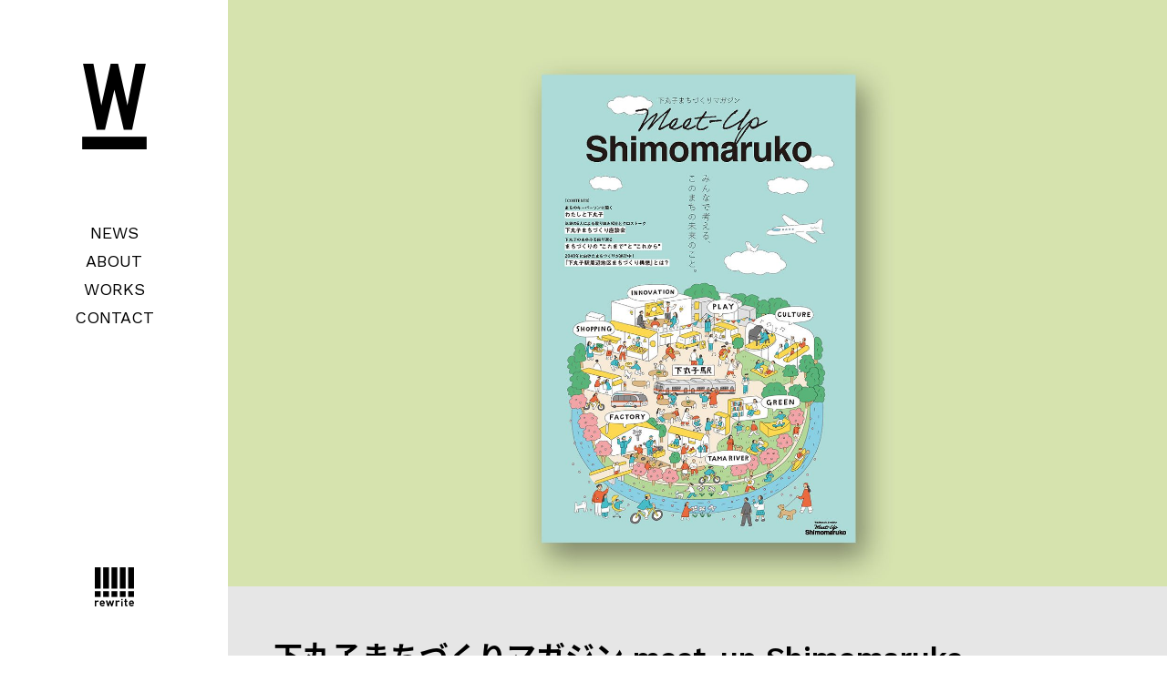

--- FILE ---
content_type: text/html; charset=UTF-8
request_url: https://w.re-write.co.jp/works/%E4%B8%8B%E4%B8%B8%E5%AD%90%E3%81%BE%E3%81%A1%E3%81%A5%E3%81%8F%E3%82%8A%E3%83%9E%E3%82%AC%E3%82%B8%E3%83%B3-meet-up-shimomaruko/
body_size: 4270
content:
<!DOCTYPE html>
<!--[if IE 8 ]><html class="ie8"><![endif]-->
<!--[if IE 9 ]><html class="ie9"><![endif]-->
<!--[if IE 10 ]><html class="ie10"><![endif]-->
<!--[if (gt IE 10)|!(IE)]><!-->
<html dir="ltr" lang="ja">
<!--<![endif]-->
<head prefix="og: http://ogp.me/ns# fb: http://ogp.me/ns/fb# article: http://ogp.me/ns/article#">
	<!-- Meta -->
	<meta http-equiv="content-type" content="text/html; charset=UTF-8">
	<meta http-equiv="content-language" content="ja">

	<meta name="description" content="大田区下丸子駅周辺地区で行われるまちづくり活動の周知を目的にタブロイドを制作。地&hellip;" />
	<meta name="keywords" content="リライト_W ｜ 株式会社リライトコンテンツ事業部" />

	<title>下丸子まちづくりマガジン meet-up Shimomaruko | リライト_W ｜ 株式会社リライトコンテンツ事業部</title>

	<!-- Viewport -->
	<meta http-equiv="X-UA-Compatible" content="IE=edge, chrome=1">
	<meta name="viewport" content="width=device-width, initial-scale=1">
	<meta name="format-detection" content="telephone=no">

	<!-- OGP -->
	<meta property="og:title" content="下丸子まちづくりマガジン meet-up Shimomaruko | リライト_W ｜ 株式会社リライトコンテンツ事業部" />
	<meta property="og:type" content="article" />
	<meta property="og:url" content="https://w.re-write.co.jp/works/%e4%b8%8b%e4%b8%b8%e5%ad%90%e3%81%be%e3%81%a1%e3%81%a5%e3%81%8f%e3%82%8a%e3%83%9e%e3%82%ac%e3%82%b8%e3%83%b3-meet-up-shimomaruko/" />
	<meta property="og:description" content="大田区下丸子駅周辺地区で行われるまちづくり活動の周知を目的にタブロイドを制作。地&hellip;" />
	<meta property="og:image" content="https://w.re-write.co.jp/wp-content/uploads/sites/4/2024/07/ba2c56d73b000f539b1a4fd5248e4ab5.jpg" />
	<meta property="og:site_name" content="リライト_W ｜ 株式会社リライトコンテンツ事業部" />

	<meta name="twitter:card" content="summary_large_image" />
	<meta name="twitter:title" content="下丸子まちづくりマガジン meet-up Shimomaruko | リライト_W ｜ 株式会社リライトコンテンツ事業部" />
	<meta name="twitter:description" content="大田区下丸子駅周辺地区で行われるまちづくり活動の周知を目的にタブロイドを制作。地&hellip;" />
	<meta name="twitter:image" content="https://w.re-write.co.jp/wp-content/uploads/sites/4/2024/07/ba2c56d73b000f539b1a4fd5248e4ab5.jpg" />

	<!-- Icon -->
	<link rel="apple-touch-icon" sizes="57x57" href="https://w.re-write.co.jp/wp-content/themes/rewrite_base/assets/images/favicons/57x57.png">
	<link rel="apple-touch-icon" sizes="60x60" href="https://w.re-write.co.jp/wp-content/themes/rewrite_base/assets/images/favicons/60x60.png">
	<link rel="apple-touch-icon" sizes="72x72" href="https://w.re-write.co.jp/wp-content/themes/rewrite_base/assets/images/favicons/72x72.png">
	<link rel="apple-touch-icon" sizes="76x76" href="https://w.re-write.co.jp/wp-content/themes/rewrite_base/assets/images/favicons/76x76.png">
	<link rel="apple-touch-icon" sizes="114x114" href="https://w.re-write.co.jp/wp-content/themes/rewrite_base/assets/images/favicons/114x114.png">
	<link rel="apple-touch-icon" sizes="120x120" href="https://w.re-write.co.jp/wp-content/themes/rewrite_base/assets/images/favicons/120x120.png">
	<link rel="apple-touch-icon" sizes="144x144" href="https://w.re-write.co.jp/wp-content/themes/rewrite_base/assets/images/favicons/144x144.png">
	<link rel="apple-touch-icon" sizes="152x152" href="https://w.re-write.co.jp/wp-content/themes/rewrite_base/assets/images/favicons/152x152.png">
	<link rel="apple-touch-icon" sizes="180x180" href="https://w.re-write.co.jp/wp-content/themes/rewrite_base/assets/images/favicons/180x180.png">
	<link rel="icon" type="image/png" href="https://w.re-write.co.jp/wp-content/themes/rewrite_base/assets/images/favicons/192x192.png" sizes="192x192">
	<link rel="icon" type="image/png" href="https://w.re-write.co.jp/wp-content/themes/rewrite_base/assets/images/favicons/96x96.png" sizes="96x96">
	<link rel="icon" type="image/png" href="https://w.re-write.co.jp/wp-content/themes/rewrite_base/assets/images/favicons/16x16.png" sizes="16x16">
	<link rel="icon" type="image/png" href="https://w.re-write.co.jp/wp-content/themes/rewrite_base/assets/images/favicons/32x32.png" sizes="32x32">
	<link rel="shortcut icon" href="https://w.re-write.co.jp/wp-content/themes/rewrite_base/assets/images/favicons/favicon.png">

	<!-- Fonts -->
	<link rel="stylesheet" href="//fonts.googleapis.com/css?family=Work+Sans:400,600">

	<!-- CSS -->
	<link rel="stylesheet" href="https://w.re-write.co.jp/wp-content/themes/rewrite_base/assets/lib/jquery.slick/slick.min.css">
	<link rel="stylesheet" href="https://w.re-write.co.jp/wp-content/themes/rewrite_base/assets/lib/jquery.slick/slick-theme.min.css">
	<link rel="stylesheet" href="https://w.re-write.co.jp/wp-content/themes/rewrite_base/assets/css/style.css?v=20190422">

<link rel='dns-prefetch' href='//s.w.org' />
<link rel='stylesheet' id='contact-form-7-css'  href='https://w.re-write.co.jp/wp-content/plugins/contact-form-7/includes/css/styles.css?ver=4.7' type='text/css' media='all' />
<script type='text/javascript' src='/wp-content/themes/rewrite_base/assets/lib/jquery/jquery-2.2.4.min.js'></script>
<script type='text/javascript' src='/wp-content/themes/rewrite_base/assets/lib/jquery.matchheight/jquery.matchHeight.min.js'></script>
<script type='text/javascript' src='/wp-includes/js/imagesloaded.min.js'></script>
<script type='text/javascript' src='/wp-includes/js/masonry.min.js'></script>
<script type='text/javascript' src='/wp-content/themes/rewrite_base/assets/lib/jquery.pjax/jquery.pjax.min.js'></script>
<script type='text/javascript' src='/wp-content/themes/rewrite_base/assets/js/scripts.js'></script>
<link rel="canonical" href="https://w.re-write.co.jp/works/%e4%b8%8b%e4%b8%b8%e5%ad%90%e3%81%be%e3%81%a1%e3%81%a5%e3%81%8f%e3%82%8a%e3%83%9e%e3%82%ac%e3%82%b8%e3%83%b3-meet-up-shimomaruko/" />
</head>
<body>
<div id="wrapper" >

<header>
		<div id="site-title">
		<a href="/"><svg id="rewrite_W" data-name="rewrite_W" xmlns="http://www.w3.org/2000/svg" width="71" height="94" viewBox="0 0 71 94">
  <title>rewrite_W</title>
  <g>
    <rect x="0.16" y="80.13" width="70.68" height="13.87"/>
    <path d="M54.9,72.39H45.77L35.46,28.54,25.15,72.39H16L1.07,0.11H12.48l8.66,45.57L31.37,0.11h8.18L49.79,45.69,58.52,0.11H69.93Z"/>
  </g>
</svg>
</a>
		<div class="btn-sidebar"></div>
			</div>
	<div id="sidebar">
		<nav>
		<ul><li><a href="https://w.re-write.co.jp/news/">NEWS</a></li>
<li><a href="https://w.re-write.co.jp/about/">ABOUT</a></li>
<li><a href="/works/">WORKS</a></li>
<li><a href="https://w.re-write.co.jp/contact/">CONTACT</a></li>
</ul>		</nav>
		<ul class="links">
							<li>
				<a href="https://www.re-write.co.jp/">
					

<svg version="1.1" id="Layer_1" xmlns="http://www.w3.org/2000/svg" xmlns:xlink="http://www.w3.org/1999/xlink" x="0px"
	 y="0px" width="43px" height="43px" viewBox="0 0 43 43" enable-background="new 0 0 43 43" xml:space="preserve">
<g>
	<rect x="0.001" y="26.229" width="6.384" height="6.388"/>
	<rect x="9.146" y="26.229" width="6.386" height="6.388"/>
	<rect x="18.288" y="26.229" width="6.388" height="6.388"/>
	<rect x="27.438" y="26.229" width="6.383" height="6.388"/>
	<rect x="0.001" y="0.079" width="6.384" height="23.39"/>
	<rect x="9.146" y="0.079" width="6.386" height="23.39"/>
	<rect x="18.288" y="0.079" width="6.388" height="23.39"/>
	<rect x="27.438" y="0.079" width="6.383" height="23.39"/>
	<rect x="36.582" y="0.079" width="6.385" height="23.39"/>
	<rect x="36.582" y="26.229" width="6.385" height="6.388"/>
	<path d="M3.461,38.287c-0.246-0.245-0.455-0.377-0.845-0.377c-0.489,0-1.027,0.364-1.027,1.172v3.837H0V36.55h1.552v0.613c0.307-0.368,0.916-0.685,1.602-0.685c0.624,0,1.064,0.157,1.504,0.599L3.461,38.287z"/>
	<path d="M6.975,40.156c0,0.819,0.501,1.421,1.394,1.421c0.696,0,1.039-0.195,1.442-0.602l0.967,0.942c-0.648,0.648-1.271,1.003-2.422,1.003c-1.502,0-2.945-0.686-2.945-3.265c0-2.081,1.124-3.251,2.774-3.251c1.772,0,2.776,1.293,2.776,3.044v0.707H6.975z M9.248,38.383c-0.169-0.379-0.525-0.661-1.063-0.661c-0.536,0-0.894,0.282-1.064,0.661c-0.097,0.232-0.134,0.407-0.146,0.685h2.421C9.385,38.79,9.346,38.615,9.248,38.383z"/>
	<path d="M19.281,42.919h-1.31l-1.332-3.998l-1.331,3.998h-1.31l-1.957-6.369h1.688l1.028,3.937l1.297-3.937h1.159l1.31,3.937l1.027-3.937h1.673L19.281,42.919z"/>
	<path d="M26.262,38.287c-0.246-0.245-0.454-0.377-0.844-0.377c-0.489,0-1.028,0.364-1.028,1.172v3.837H22.8V36.55h1.554v0.613c0.307-0.368,0.916-0.685,1.601-0.685c0.623,0,1.063,0.157,1.504,0.599L26.262,38.287z"/>
	<path d="M28.951,36.146v-1.295h1.625v1.295H28.951z M28.975,42.919v-5.682h1.59v5.682H28.975z"/>
	<path d="M34.88,42.919c-1.298,0-1.847-0.916-1.847-1.818v-3.155H32.36v-1.212h0.673v-1.882h1.59v1.882h1.123v1.212h-1.123v3.056c0,0.368,0.169,0.576,0.549,0.576h0.574v1.342H34.88z"/>
	<path d="M39.015,40.156c0,0.819,0.501,1.421,1.394,1.421c0.697,0,1.041-0.195,1.443-0.602l0.965,0.942c-0.647,0.648-1.27,1.003-2.421,1.003c-1.501,0-2.944-0.686-2.944-3.265c0-2.081,1.124-3.251,2.775-3.251c1.772,0,2.773,1.293,2.773,3.044v0.707H39.015z M41.289,38.383c-0.172-0.379-0.525-0.661-1.063-0.661c-0.538,0-0.895,0.282-1.064,0.661c-0.098,0.232-0.136,0.407-0.147,0.685h2.421C41.422,38.79,41.387,38.615,41.289,38.383z"/>
</g>
</svg>
				</a>
			</li>
				</ul>
	</div>

	
<!-- START OF GoogleAnalytics -->

<script async src="https://www.googletagmanager.com/gtag/js?id=G-RBMWM3JPGB"></script>
<script>
  window.dataLayer = window.dataLayer || [];
  function gtag(){dataLayer.push(arguments);}
  gtag('js', new Date());

  gtag('config', 'G-RBMWM3JPGB');
</script>
<!-- END OF GoogleAnalytics -->

</header>

<div id="container">
	<div id="container-inner">

			
		
		<div class="mv full-image">
			<img width="2000" height="1250" src="https://w.re-write.co.jp/wp-content/uploads/sites/4/2024/07/9e35957684eefa125b5c486994d79b71-2000x1250.jpg" class="attachment-large size-large" alt="" srcset="https://w.re-write.co.jp/wp-content/uploads/sites/4/2024/07/9e35957684eefa125b5c486994d79b71-2000x1250.jpg 2000w, https://w.re-write.co.jp/wp-content/uploads/sites/4/2024/07/9e35957684eefa125b5c486994d79b71-1000x625.jpg 1000w, https://w.re-write.co.jp/wp-content/uploads/sites/4/2024/07/9e35957684eefa125b5c486994d79b71-768x480.jpg 768w" sizes="(max-width: 2000px) 100vw, 2000px" />		</div>


		
		<section class="bg-gray">
			<h1>下丸子まちづくりマガジン meet-up Shimomaruko</h1>
			<div class="client">Client: 日本交通計画協会</div>

						<div class="content">
				<p>大田区下丸子駅周辺地区で行われるまちづくり活動の周知を目的にタブロイドを制作。地元のキーパーソンへのインタビューや、地域内外でまちづくり活動を行う5人の座談会、今後のまちづくりの方針を紹介する企画も。</p>
<p>発行：大田区 鉄道・都市づくり部 鉄道・都市づくり課<br />
企画：日本交通計画協会,株式会社リライト<br />
編集・デザイン：リライト_W<br />
イラスト：米村知倫<br />
撮影：玉越信裕</p>
			</div><!-- // .content -->
			
					</section>


		
				<div class="full-image"><img width="2000" height="1000" src="https://w.re-write.co.jp/wp-content/uploads/sites/4/2024/07/e07e9fb8f3bd08ba2a94a22ca0000ca7-2000x1000.jpg" class="attachment-large size-large" alt="" srcset="https://w.re-write.co.jp/wp-content/uploads/sites/4/2024/07/e07e9fb8f3bd08ba2a94a22ca0000ca7-2000x1000.jpg 2000w, https://w.re-write.co.jp/wp-content/uploads/sites/4/2024/07/e07e9fb8f3bd08ba2a94a22ca0000ca7-1000x500.jpg 1000w, https://w.re-write.co.jp/wp-content/uploads/sites/4/2024/07/e07e9fb8f3bd08ba2a94a22ca0000ca7-768x384.jpg 768w" sizes="(max-width: 2000px) 100vw, 2000px" /></div>
		

		
		

		
				

		
				
	
</div><!-- // #container-inner -->
	<footer>
		<ul>
			<li><a href="https://www.facebook.com/%E3%83%AA%E3%83%A9%E3%82%A4%E3%83%88-504047039797742/" target="_blank">Facebook</a></li>
		</ul>
		<div class="copy">&copy; 2026 rewrite_GROUP. All Rights Reserved.</div>
	</footer>
	<div id="loading"></div>
</div><!-- // #container -->

<!-- START OF Facebook -->
<div id="fb-root"></div>
<script>(function(d, s, id) {
	var js, fjs = d.getElementsByTagName(s)[0];
	if (d.getElementById(id)) return;
	js = d.createElement(s); js.id = id;
	js.src = "//connect.facebook.net/ja_JP/sdk.js#xfbml=1&version=v2.5";
	fjs.parentNode.insertBefore(js, fjs);
}(document, 'script', 'facebook-jssdk'));</script>
<!-- END OF Facebook -->

<!-- START OF Twitter -->
<script>!function(d,s,id){var js,fjs=d.getElementsByTagName(s)[0],p=/^http:/.test(d.location)?'http':'https';if(!d.getElementById(id)){js=d.createElement(s);js.id=id;js.src=p+'://platform.twitter.com/widgets.js';fjs.parentNode.insertBefore(js,fjs);}}(document, 'script', 'twitter-wjs');</script>
<!-- END OF Twitter -->


<script type='text/javascript' src='/wp-content/plugins/contact-form-7/includes/js/jquery.form.min.js'></script>
<script type='text/javascript'>
/* <![CDATA[ */
var _wpcf7 = {"recaptcha":{"messages":{"empty":"\u3042\u306a\u305f\u304c\u30ed\u30dc\u30c3\u30c8\u3067\u306f\u306a\u3044\u3053\u3068\u3092\u8a3c\u660e\u3057\u3066\u304f\u3060\u3055\u3044\u3002"}},"cached":"1"};
/* ]]> */
</script>
<script type='text/javascript' src='/wp-content/plugins/contact-form-7/includes/js/scripts.js'></script>
</body>
</html>

<!-- Performance optimized by W3 Total Cache. Learn more: https://www.w3-edge.com/products/

 Served from: w.re-write.co.jp @ 2026-01-21 11:31:02 by W3 Total Cache -->

--- FILE ---
content_type: text/css
request_url: https://w.re-write.co.jp/wp-content/themes/rewrite_base/assets/css/style.css?v=20190422
body_size: 7461
content:
@charset 'UTF-8';

/**-----------------------------------------------
 * Responsive
 *
 * mobile : 0px - 685px;
 * tablet : 1080px - ;
 * pc : ;
 *---------------------------------------------- */


/**-----------------------------------------------
 * reset
 *---------------------------------------------- */

html {
    height: 100%;
    margin-bottom: 1px;
}

body,
div,
dl,
dt,
dd,
ul,
ol,
li,
h1,
h2,
h3,
h4,
h5,
h6,
pre,
form,
fieldset,
p,
blockquote,
table,
th,
td {
    margin: 0;
    padding: 0;
}

img {
    margin: 0;
    vertical-align: bottom;
    border: 0;
}

h1,
h2,
h3,
h4,
h5,
h6 {
    clear: none;
}

h1,
h2,
h3,
h4,
h5,
h6,
p,
pre,
blockquote,
address,
ul,
dl,
ol,
th,
strong,
em {
    font-size: 100%;
    font-weight: normal;
    font-style: normal;
}

ul,
dl,
ol {
    list-style-position: outside;
    list-style-type: none;
    text-indent: 0;
}

table {
    font-size: 100%;
    line-height: 1.8em;
    border-spacing: 0;
    border-collapse: collapse;
}

th,
td {
    text-align: left;
    vertical-align: top;
}

input,
select,
textarea {
    font-size: 100%;
}

input,
button,
textarea,
select {
    margin: 0;
    padding: 0;
    background: none;
    border: none;
    border-radius: 0;
    outline: none;
    -webkit-appearance: none;
    -moz-appearance: none;
    appearance: none;
}

pre,
code,
kbd,
samp,
tt {
    font-family: monospace;
}


/* reset HTML5 --------------------------------- */

article,
aside,
canvas,
details,
figcaption,
figure,
footer,
header,
hgroup,
menu,
nav,
section,
summary,
time,
mark,
audio,
video {
    font: inherit;
    font-size: 100%;
    margin: 0;
    padding: 0;
    vertical-align: baseline;
    border: 0;
    outline: 0;
}

article,
aside,
details,
figcaption,
figure,
footer,
header,
hgroup,
menu,
nav,
section {
    display: block;
}

* {
    -webkit-box-sizing: border-box;
    -moz-box-sizing: border-box;
    box-sizing: border-box;
    -o-box-sizing: border-box;
    -ms-box-sizing: border-box;
}

.anim {
    -webkit-transition-duration: .2s;
    -moz-transition-duration: .2s;
    -ms-transition-duration: .2s;
    -o-transition-duration: .2s;
    transition-duration: .2s;
}


/**-----------------------------------------------
 * clearfix
 *---------------------------------------------- */

.cf,
.row,
section {
    zoom: 1;
}

.cf:before,
.cf:after,
.row:before,
.row:after,
section:before,
section:after {
    display: table;
    content: '';
}

.cf:after,
.row:after,
section:after {
    clear: both;
}

.clear {
    clear: both;
}


/**-----------------------------------------------
 * fonts
 *---------------------------------------------- */

@font-face {
    font-family: 'Noto Sans Japanese';
    font-weight: 100;
    font-style: normal;
    src: url(//fonts.gstatic.com/ea/notosansjapanese/v6/NotoSansJP-Thin.woff2) format('woff2'), url(//fonts.gstatic.com/ea/notosansjapanese/v6/NotoSansJP-Thin.woff) format('woff'), url(//fonts.gstatic.com/ea/notosansjapanese/v6/NotoSansJP-Thin.otf) format('opentype');
}

@font-face {
    font-family: 'Noto Sans Japanese';
    font-weight: 200;
    font-style: normal;
    src: url(//fonts.gstatic.com/ea/notosansjapanese/v6/NotoSansJP-Light.woff2) format('woff2'), url(//fonts.gstatic.com/ea/notosansjapanese/v6/NotoSansJP-Light.woff) format('woff'), url(//fonts.gstatic.com/ea/notosansjapanese/v6/NotoSansJP-Light.otf) format('opentype');
}

@font-face {
    font-family: 'Noto Sans Japanese';
    font-weight: 300;
    font-style: normal;
    src: url(//fonts.gstatic.com/ea/notosansjapanese/v6/NotoSansJP-DemiLight.woff2) format('woff2'), url(//fonts.gstatic.com/ea/notosansjapanese/v6/NotoSansJP-DemiLight.woff) format('woff'), url(//fonts.gstatic.com/ea/notosansjapanese/v6/NotoSansJP-DemiLight.otf) format('opentype');
}

@font-face {
    font-family: 'Noto Sans Japanese';
    font-weight: 400;
    font-style: normal;
    src: local('NotoSansJP-Regular.otf'), url(//fonts.gstatic.com/ea/notosansjapanese/v6/NotoSansJP-Regular.woff2) format('woff2'), url(//fonts.gstatic.com/ea/notosansjapanese/v6/NotoSansJP-Regular.woff) format('woff'), url(//fonts.gstatic.com/ea/notosansjapanese/v6/NotoSansJP-Regular.otf) format('opentype');
}

@font-face {
    font-family: 'Noto Sans Japanese';
    font-weight: 500;
    font-style: normal;
    src: url(//fonts.gstatic.com/ea/notosansjapanese/v6/NotoSansJP-Medium.woff2) format('woff2'), url(//fonts.gstatic.com/ea/notosansjapanese/v6/NotoSansJP-Medium.woff) format('woff'), url(//fonts.gstatic.com/ea/notosansjapanese/v6/NotoSansJP-Medium.otf) format('opentype');
}

@font-face {
    font-family: 'Noto Sans Japanese';
    font-weight: 700;
    font-style: normal;
    src: url(//fonts.gstatic.com/ea/notosansjapanese/v6/NotoSansJP-Bold.woff2) format('woff2'), url(//fonts.gstatic.com/ea/notosansjapanese/v6/NotoSansJP-Bold.woff) format('woff'), url(//fonts.gstatic.com/ea/notosansjapanese/v6/NotoSansJP-Bold.otf) format('opentype');
}

@font-face {
    font-family: 'Noto Sans Japanese';
    font-weight: 900;
    font-style: normal;
    src: url(//fonts.gstatic.com/ea/notosansjapanese/v6/NotoSansJP-Black.woff2) format('woff2'), url(//fonts.gstatic.com/ea/notosansjapanese/v6/NotoSansJP-Black.woff) format('woff'), url(//fonts.gstatic.com/ea/notosansjapanese/v6/NotoSansJP-Black.otf) format('opentype');
}


/* font size ---------------------------------- */

.font-10 {
    font-size: 10px;
}

.font-11 {
    font-size: 11px;
}

.font-12 {
    font-size: 12px;
}

.font-14 {
    font-size: 14px;
}

.font-16 {
    font-size: 16px;
}

.font-18 {
    font-size: 18px;
}

.font-20 {
    font-size: 20px;
}

.font-50 {
    font-size: 50px;
}

.font-bold {
    font-weight: bold;
}

.font-normal {
    font-weight: normal;
}


/* color -------------------------------------- */

.color-gray {
    color: #606060 !important;
}

.color-black {
    color: #000;
}

.color-white {
    color: #fff;
}


/* background --------------------------------- */

.bg-gray {
    margin-bottom: 2px;
    background-color: #e6e6e6;
}

.bg-lightgray {
    margin-bottom: 2px;
    background-color: #f2f2f2;
}

.bg-white {
    background-color: #fff;
}


/* margin ------------------------------------- */

.mb-0 {
    margin-bottom: 0 !important;
}

.mb-0-5 {
    margin-bottom: 5px !important;
}

.mb-1 {
    margin-bottom: 25px;
}

.mb-2 {
    margin-bottom: 50px;
}

.ml-1 {
    margin-left: 10px;
}

.ml-2 {
    margin-left: 20px;
}

.mt-0 {
    margin-top: 0 !important;
}

.mt-1 {
    margin-top: 25px;
}

.mt-1-5 {
    margin-top: 35px;
}

.mt-2 {
    margin-top: 50px;
}


/**-----------------------------------------------
 * grid
 *---------------------------------------------- */

.row {
    margin: 0 -10px 1em;
    margin: 0 -10px 1rem;
}

.columns {
    position: relative;
    float: left;
    padding: 0 10px;
}


/* columns */

.c-1 {
    width: 8.33333333333%;
}

.c-2 {
    width: 16.6666666667%;
}

.c-3 {
    width: 25%;
}

.c-4 {
    width: 33.3333333333% !important;
}

.c-5 {
    width: 41.6666666667%;
}

.c-6 {
    width: 50%;
}

.c-7 {
    width: 58.3333333333%;
}

.c-8 {
    width: 66.6666666667%;
}

.c-9 {
    width: 75%;
}

.c-10 {
    width: 83.3333333333%;
}

.c-11 {
    width: 91.6666666667%;
}

.c-12 {
    width: 100%;
}

.c-1-5 {
    width: 20%;
}

.c-2-5 {
    width: 40%;
}

.c-3-5 {
    width: 60%;
}

.c-4-5 {
    width: 80%;
}


/* offsets */

.o-1 {
    margin-left: 8.33333333333%;
}

.o-2 {
    margin-left: 16.6666666667%;
}

.o-3 {
    margin-left: 25%;
}

.o-4 {
    margin-left: 33.3333333333%;
}

.o-5 {
    margin-left: 41.6666666667%;
}

.o-6 {
    margin-left: 50%;
}

.o-7 {
    margin-left: 58.3333333333%;
}

.o-8 {
    margin-left: 66.6666666667%;
}

.o-9 {
    margin-left: 75%;
}

.o-10 {
    margin-left: 83.3333333333%;
}

.o-11 {
    margin-left: 91.6666666667%;
}

@media screen and (max-width: 1080px) {
    .row:not(.fix-layout) .columns {
        float: none !important;
        width: 100% !important;
    }
}


/**-----------------------------------------------
 * base style
 *---------------------------------------------- */

body {
    font-family: 'Work Sans', 'Noto Sans Japanese', '游ゴシック', 'YuGothic', 'ヒラギノ角ゴ Pro W3', 'Hiragino Kaku Gothic Pro', 'HiraKakuPro-W3', 'メイリオ', 'Meiryo', 'Osaka', 'ＭＳ Ｐゴシック', 'MS PGothic', Sans-Serif;
    font-size: 14px;
    line-height: 1.75;
    color: #000;
}

body.fixed {
    height: 100vh;
    overflow: hidden;
}

a {
    color: #000;
}

button,
input,
select,
textarea {
    font-family: inherit;
    font-size: 100%;
}


/* wrapper ------------------------------------ */

@media screen and (min-width: 1080px) {
    #wrapper {
        display: flex;
    }
}


/* content ------------------------------------ */

h1 {
    font-size: 32px;
    color: #000;
    font-weight: bold;
}

@media screen and (max-width: 750px) {
    h1 {
        font-size: 25px;
    }
}

.content h2 {
    font-size: 22px;
    margin-top: 2rem;
    margin-bottom: 1.5rem;
    color: #000;
    font-weight: bold;
}

.content h3 {
    font-size: 18px;
    margin-top: 2rem;
    margin-bottom: 1rem;
    color: #000;
    font-weight: bold;
}

.circle-title {
    position: relative;
    background-color: #FFF;
    padding: 30px 0;
}

.circle-title::before {
    content: '';
    position: relative;
    display: block;
    width: 200px;
    padding-bottom: 200px;
    border: 1px solid #000;
    border-radius: 50%;
    margin: auto;
}

.circle-title span {
    position: absolute;
    display: block;
    width: 100%;
    top: 50%;
    -webkit-transform: translateY(-50%);
    -ms-transform: translateY(-50%);
    transform: translateY(-50%);
    text-align: center;
}

@media screen and (min-width: 1080px) {
    .circle-title {
        position: relative;
        background-color: transparent;
        max-width: 180px;
        margin: 0 auto;
        padding: 0;
    }
    .circle-title::before {
        content: '';
        position: relative;
        display: block;
        width: 100%;
        padding-bottom: 100%;
        border: 1px solid #000;
        border-radius: 50%;
    }
    .circle-title span {
        position: absolute;
        display: block;
        width: 100%;
        top: 50%;
        -webkit-transform: translateY(-50%);
        -ms-transform: translateY(-50%);
        transform: translateY(-50%);
        text-align: center;
    }
}

.content h2.columns,
.content h3.columns {
    margin-bottom: -1rem;
}

.section-title {
    font-size: 18px;
    margin-bottom: 1.5rem;
    color: #000;
}

.content {
    color: #606060;
}

.content.border {
    border-bottom: 1px solid #e6e6e6;
}

.content a:link,
.content a:visited {
    text-decoration: underline;
    color: #000;
}

.content a:hover,
.content a:active {
    text-decoration: underline;
    color: #000;
}

.content a.none {
    text-decoration: none;
}

.content a.none.on {
    font-weight: bold;
    color: #000 !important;
}

.content a.none:hover {
    text-decoration: underline;
}

.content strong {
    font-weight: bold;
}

.content p,
.content ul,
.content ol,
.content dl {
    margin-bottom: 1.5rem;
}

.content.bg-white {
    margin-bottom: 2rem;
    padding: 1.5rem 1.5rem 1px;
}

.content hr {
    border: none;
    border-top: 1px solid #dadada;
    margin: 2rem 0;
    clear: both;
}

.content ul,
.content ol {
    padding-left: 1.6em;
}

.content ul ul,
.content ol ol,
.content ul ol,
.content ol ul {
    margin-top: 16px;
}

.content ul li:before {
    content: '・';
    margin-left: -1em;
}

.content ol li {
    list-style-type: decimal;
}

.content table {
    margin-bottom: 1.5rem;
}

.content table th {
    color: #000;
    font-weight: bold;
    padding-right: 2rem;
}

.content table.border th,
.content table.border td {
    border: 1px solid #808080;
    padding: 8px;
}

.content table.border th {
    background: #E6E6E6;
}

.content .aligncenter {
    text-align: center;
}

.content img.aligncenter {
    display: block;
    text-align: center;
    margin: auto;
}

.content .alignleft {
    float: left;
    margin: 0 32px 1.5rem 0;
}

.content .alignright {
    float: right;
    margin: 0 0 1.5rem 32px;
}

.content .wp-caption {
    max-width: 100%;
}

.content .wp-caption-text {
    font-size: 76%;
    margin-top: 6px;
    color: #808080;
}

.content em {
    font-style: italic;
}

@media screen and (max-width: 750px) {
    .content table tr {
        display: block;
        padding: 5px 0;
    }
    .content table th,
    .content table td {
        display: list-item;
        width: 100%;
        padding: 0 !important;
        list-style: none;
        border: none;
    }
    .content .alignleft,
    .content .alignright {
        width: 100%;
        float: none;
        margin-left: 0;
        margin-right: 0;
    }
}

@media screen and (min-width: 750px) {
    .content .alignleft,
    .content .alignright {
        max-width: 50%;
    }
}


/* movie ------------------------------------ */

.movie-wrap {
     position: relative;
     padding-bottom: 56.25%; /*アスペクト比 16:9の場合の縦幅*/
     height: 0;
     overflow: hidden;
}
 
.movie-wrap iframe {
     position: absolute;
     top: 0;
     left: 0;
     width: 100%;
     height: 100%;
}


/* section ------------------------------------ */

section {
    padding: 20px;
}

section.border {
    border-bottom: 2px solid #e6e6e6;
}

section.border-white {
    border-bottom: 2px solid #fff;
}

section.bt-white {
    border-top: 2px solid #fff;
}

@media screen and (min-width: 750px) {
    section {
        padding: 50px;
    }
}


/* image --------------------------------------- */

img {
    max-width: 100%;
    height: auto;
    vertical-align: bottom;
}

img.round {
    border-radius: 50%;
}

.full-image img {
    width: 100%;
    height: auto;
}

svg {
    max-width: 100%;
    height: auto;
}

.text-center svg {
    margin: 0 auto;
}

.division svg {
    max-width: 100%;
    height: 19px;
    /* height: 100%; */
}


/* link color ---------------------------------- */

a,
li {
    text-decoration: none;
    outline: none;
}


/* button ------------------------------------- */

.btn,
a.btn {
    font-size: 20px;
    padding: 1em 5em;
    padding: 1rem 5rem;
    cursor: pointer;
    text-decoration: none;
    color: #fff;
    border: none;
    border-radius: 2em;
    background-color: #cd1225;
}

.btn-more,
.btn-more:link,
.btn-more:visited {
    font-size: 12px;
    padding: .2em 2.5em .2em 1em;
    padding: .2rem 2.5rem .2rem 1rem;
    text-decoration: none;
    color: #000;
    border-radius: 1em;
    border-radius: 1rem;
    background: #fff url('../images/common/icon-more.svg') no-repeat right;
}


/* text ---------------------------------------- */

.text-center {
    text-align: center;
}

.text-right {
    text-align: right;
}

.text-left {
    text-align: left;
}

@media screen and (max-width: 750px) {
    .text-center-tb {
        text-align: center;
    }
    .text-right-tb {
        text-align: right;
    }
    .text-left-tb {
        text-align: left;
    }
}

@media screen and (max-width: 375px) {
    .text-center-sp {
        text-align: center;
    }
    .text-right-sp {
        text-align: right;
    }
    .text-left-sp {
        text-align: left;
    }
}


/* float --------------------------------------- */

.float-left {
    float: left;
    margin-right: 1em;
    margin-right: 1rem;
}

.float-right {
    float: right;
    margin-left: 1em;
    margin-left: 1rem;
}


/**-----------------------------------------------
 * header
 *---------------------------------------------- */

header {
    position: relative;
    background: #fff;
    z-index: 100;
}

#site-title {
    position: relative;
    height: 87px;
    margin-bottom: 0;
    padding: 20px 2%;
    text-align: center;
    border-bottom: 2px solid #b1b1b1;
}

#site-title svg {
    width: auto;
    height: 47px;
}

header .btn-sidebar,
header .btn-search {
    position: absolute;
    display: block;
    width: 35px;
    height: 35px;
    content: '';
    cursor: pointer;
}

header .btn-sidebar {
    top: 0;
    bottom: 0;
    left: 5%;
    margin: auto 0;
    background: transparent url('../images/common/icon-header-sidebar.svg') no-repeat center;
}

header .btn-search {
    top: 0;
    right: 5%;
    bottom: 0;
    margin: auto 0;
    background: transparent url('../images/common/icon-header-search.svg') no-repeat center;
}

header .btn-sidebar.on,
header .btn-search.on {
    background: transparent url('../images/common/icon-header-close.svg') no-repeat center;
}

#sidebar,
#search {
    font-size: 26px;
    position: absolute;
    z-index: 10;
    overflow: hidden;
    width: 100%;
    height: 0;
    min-height: 0;
    text-align: center;
    opacity: 0;
    background-color: rgba(0, 0, 0, .8);
}

#sidebar nav {
    margin-bottom: 40px;
    padding: 40px 0;
    border-bottom: 2px solid #fff;
}

#search {
    color: #fff;
}

#search li {
    display: inline-block;
}

#search li a {
    font-size: 20px;
}

#search li a:after {
    content: ' / ';
    color: #fff;
}

#search h2 {
    margin-top: 80px;
    margin-bottom: 40px;
}

#sidebar a,
#search a {
    color: #fff;
}

#sidebar a svg,
#search a svg {
    fill: #fff;
}

#category {
    padding-bottom: 80px;
    border-bottom: 2px solid #fff;
}

#sidebar.on,
#search.on {
    height: auto;
    min-height: 100vh;
    opacity: 1;
}

#sidebar .links li {
    display: inline-block;
    margin: 0 20px 45px;
}

#sidebar .links li svg {
    width: auto;
    height: 32px;
}

#sidebar .links li:last-child {
    display: block;
}

#sidebar .links li:last-child svg {
    width: auto;
    height: 60px;
}

#sidebar .links li .on svg {
    fill: #808080;
}

#category h2 {
    display: inline-block;
    padding-left: 30px;
    background: url('../images/common/icon-works-list-list.svg') no-repeat left;
}

#keyword h2 {
    display: inline-block;
    padding-left: 30px;
    background: url('../images/common/icon-keyword-open.svg') no-repeat left;
}

@media screen and (min-width: 1080px) {
    header {
        position: relative;
        width: 250px;
    }
    header .btn-sidebar,
    header .btn-search {
        display: none;
    }
    #site-title {
        position: fixed;
        z-index: 20;
        top: 70px;
        width: 250px;
        height: auto;
        padding: 0;
        border-bottom: none;
    }
    #site-title svg {
        height: 94px;
    }
    #sidebar {
        font-size: 18px;
        position: fixed;
        top: 0;
        left: 0;
        width: 250px;
        height: 100%;
        min-height: 0;
        text-align: center;
        opacity: 1;
        background-color: transparent;
    }
    #sidebar li a {
        color: inherit;
    }
    #sidebar a svg,
    #search a svg {
        fill: inherit;
    }
    #sidebar nav {
        margin-top: 240px;
        padding: 0;
    }
    #sidebar .links {
        position: fixed;
        z-index: 10;
        bottom: 20px;
        left: 0;
        width: 250px;
        opacity: 1;
    }
    #sidebar .links li {
        display: inline-block;
        margin: 0 3px 25px;
    }
    #sidebar .links li svg {
        width: 22px;
        height: 27px;
    }
    #sidebar .links li:last-child {
        display: block;
    }
    #sidebar .links li:last-child svg {
        width: auto;
        height: 43px;
    }
}


/**-----------------------------------------------
 * container
 *---------------------------------------------- */

#container {
    position: relative;
    background: #f1f1f1;
    min-height: 100vh;
}

#container-inner {}

.front #container {
    background: #fff;
}

@media screen and (min-width: 1080px) {
    #container {
        flex: 1;
        display: flex;
        flex-direction: column;
    }
    #container-inner {
        flex-grow: inherit;
        /* flex: 1; */
        /* overflow: hidden; */
    }
}


/**-----------------------------------------------
 * footer
 *---------------------------------------------- */

footer {
    padding: 40px 50px;
    color: #808080;
    background-color: #000;
}

footer ul {
    float: right;
}

footer ul li a {
    color: #808080;
}

@media screen and (max-width: 600px) {
    footer {
        padding: 20px 25px;
    }
    footer ul {
        float: none;
    }
}


/*
footer ul li {
    float: right;
    width: 20px;
    height: 20px;
}

footer ul li a {
    display: block;
    width: 20px;
    height: 20px;
    text-indent: -9999px;
    color: #fff;
    background-color: #eee;
}
*/


/**-----------------------------------------------
 * page navigation
 *---------------------------------------------- */


/* pager --------------------------------------- */

#pager {
    margin: 1.5em 0;
    margin: 1.5rem 0;
    text-align: center;
}

#pager a,
#pager span {
    display: inline-block;
    width: 2em;
    height: 2em;
    margin: 0 5px;
    text-decoration: none;
    border: 1px solid transparent;
}

#pager a:hover {
    text-decoration: underline;
}

#pager span.current {
    border: 1px solid #d6cfbd;
    background: #d6cfbd;
}


/* nav page ------------------------------------ */

#nav-page {
    margin: 1.5em 0;
    margin: 1.5rem 0;
}

.nav-prev {
    float: left;
    width: 33%;
    text-align: left;
}

.nav-list {
    text-align: center;
}

.nav-next {
    float: right;
    width: 33%;
    text-align: right;
}

#nav-page a {
    text-decoration: none;
}

#nav-page a:hover {
    text-decoration: underline;
}


/**-----------------------------------------------
 * front
 *---------------------------------------------- */

.works-list li {
    display: none;
    width: 100%;
    margin-bottom: 2px;
}

.works-list li.first {
    position: relative;
    display: block;
    clear: both;
    background-color: #f1f1f1;
}

.works-list li .division {
    float: left;
    width: 47px;
    margin: 0 18px 0 0;
    padding: 8px 24px 0 0;
    border-right: 1px solid #808080;
}

.works-list li .division svg * {
    fill: #808080;
}
.works-list.layout .division svg {
    height: 29px;
}

.works-list li .title {
    margin-left: 100px;
    padding: 25px;
}

.works-list li .title h2 {
	font-size: 14px;
    overflow: hidden;
    white-space: nowrap;
    text-overflow: ellipsis;
}

.works-list li .title .client {
    color: #808080;
    font-size: 12px;
}

.works-list li img {
    display: block;
    float: left;
    width: 100px;
    filter: url('data:image/svg+xml;utf8,<svg xmlns=\'http://www.w3.org/2000/svg\'><filter id=\'grayscale\'><feColorMatrix type=\'matrix\' values=\'0.3333 0.3333 0.3333 0 0 0.3333 0.3333 0.3333 0 0 0.3333 0.3333 0.3333 0 0 0 0 0 1 0\'/></filter></svg>#grayscale');
    filter: gray;
    -webkit-filter: grayscale(100%);
}

.works-list li.on img {
    filter: none;
    -webkit-filter: grayscale(0%);
}

.works-list li a {
    position: absolute;
    z-index: 5;
    top: 0;
    left: 0;
    width: 100%;
    height: 100%;
    text-indent: -9999px;
}

.title .division {
    float: left;
    width: 47px;
    margin: 0 18px 0 0;
    padding: 8px 24px 0 0;
    border-right: 1px solid #808080;
}

.title .division svg * {
    fill: #808080;
}

.title h2 {
    overflow: hidden;
    white-space: nowrap;
    text-overflow: ellipsis;
}

.client {
    overflow: hidden;
    white-space: nowrap;
    text-overflow: ellipsis;
    color: #808080;
}

@media screen and (max-width: 1079px) {
    .works-list.view-block {
        display: flex;
        overflow: hidden;
        margin-left: -2px;
        flex-wrap: wrap;
    }
    .works-list.view-block li.first {
        position: relative;
        display: block;
    }
    .works-list.view-block li .inner {
        position: relative;
        overflow: hidden;
    }
    .works-list.view-block li img {
        width: 100%;
        border-left: 2px solid #fff;
    }
    .works-list.view-block li .bg {
        position: absolute;
        bottom: 0;
        left: 0;
        width: 100%;
        height: 70px;
        margin: 0;
        background-color: rgba(0, 0, 0, .8);
    }
    .works-list.view-block li.first .bg,
    .works-list.view-block li:nth-child(2n+1) .bg {
        margin-left: 2px;
    }
    .works-list.view-block li .title {
        line-height: 1.5;
        position: absolute;
        z-index: 1;
        bottom: 15px;
        left: 0;
        overflow: hidden;
        width: 100%;
        margin: 0;
        padding: 0 10px;
        white-space: nowrap;
        opacity: 1;
        color: #fff;
    }
    .works-list.view-block li .division {
        float: left;
        width: 43px;
        margin: 7px 10px 0 15px;
        padding: 3px 23px 0 0;
        border-right: 1px solid #fff;
    }
    .works-list.view-block li .division svg {
        max-width: 100%;
        height: 25px;
        /* height: 100%; */
    }
    .works-list.view-block li .division svg * {
        fill: #fff;
    }
    .works-list.view-block li .title h2 {
        margin-top: 3px;
    }
}

@media screen and (max-width: 1079px) {
    .works-list.view-block li.first {
        width: 50%;
    }
}

@media screen and (max-width: 600px) {
    .works-list.view-block li.first {
        width: 100%;
    }
}

@media screen and (min-width: 1080px) {
    .works-list.view-block {
        display: flex;
        overflow: hidden;
        margin-left: -2px;
        flex-wrap: wrap;
    }
    .works-list.view-block li {
        position: relative;
        display: block;
        width: 50%;
    }
    .works-list.view-block li .inner {
        position: relative;
        overflow: hidden;
    }
    .works-list.view-block li img {
        width: 100%;
        border-left: 2px solid #fff;
    }
    .works-list.view-block li .bg {
        position: absolute;
        bottom: -70px;
        left: 0;
        width: 100%;
        height: 70px;
        margin: 0;
        background-color: rgba(0, 0, 0, .8);
    }
    .works-list.view-block li.on .bg {
        bottom: 0;
    }
    .works-list.view-block li.first .bg,
    .works-list.view-block li:nth-child(2n+1) .bg {
        margin-left: 2px;
    }
    .works-list.view-block li .title {
        line-height: 1.5;
        position: absolute;
        z-index: 1;
        bottom: 15px;
        left: 0;
        overflow: hidden;
        width: 100%;
        margin: 0;
        padding: 0 10px;
        white-space: nowrap;
        opacity: 0;
        color: #fff;
    }
    .works-list.view-block li.on .title {
        opacity: 1;
    }
    .works-list.view-block li .division {
        float: left;
        width: 43px;
        margin: 7px 10px 0 15px;
        padding: 3px 23px 0 0;
        border-right: 1px solid #fff;
    }
    .works-list.view-block li .division svg {
        max-width: auto;
        height: 25px;
        /* height: 100%; */
    }
    .works-list.view-block li .division svg * {
        fill: #fff;
    }
    .works-list.view-block li .title h2 {
        margin-top: 3px;
    }
    #search {
        position: fixed;
        z-index: 10;
        overflow: visible;
        opacity: 1;
    }
    #category {
        position: fixed;
        z-index: 10;
        top: 30%;
        right: 0;
        width: auto;
        height: auto;
        min-height: 0;
        text-align: right;
        opacity: 1;
        background-color: transparent;
    }
    #category li {
        line-height: 1.3em;
        display: block;
        margin: 0;
    }
    #category li a {
        font-size: 18px;
        padding: 5px 10px;
        color: #000;
        background-color: #fff;
    }
    #category li a:after {
        content: none;
    }
    #category li a.on,
    #category li a:hover {
        color: #fff;
        background-color: #000;
    }
    #category h2 {
        display: none;
    }
    #category {
        padding-bottom: 0;
        border-bottom: none;
    }
    #keyword {
        position: absolute;
        z-index: 10;
        top: 0;
        right: 0;
        height: 100vh;
        background: rgba(0, 0, 0, .8);
        justify-content: center;
        align-items: center;
        display: none;
    }
    #keyword.on {
        display: flex;
    }
    #keyword h2 {
        margin-top: 0;
    }
    #keyword-btn {
        position: absolute;
        z-index: 11;
        top: 0;
        right: 0;
        width: 50px;
        height: 50px;
        cursor: pointer;
        background: #000 url('../images/common/icon-keyword-open.svg') no-repeat center;
    }
    #keyword-btn.on {
        background: #fff url('../images/common/icon-keyword-close.svg') no-repeat center;
    }
    #works-list-view-btn {
        position: absolute;
        top: 0;
        /*right: 52px;*/
        right: 0;
        width: 50px;
        height: 50px;
        cursor: pointer;
        background: #000 url('../images/common/icon-works-list-block.svg') no-repeat center;
    }
    #works-list-view-btn.on {
        background: #000 url('../images/common/icon-works-list-list.svg') no-repeat center;
    }
}

@media screen and (min-width: 1200px) {
    .works-list.view-block li {
        width: 33.333333%;
    }
    .works-list.view-block li:nth-child(2n+1) .bg {
        margin-left: 0;
    }
    .works-list.view-block li.first .bg,
    .works-list.view-block li:nth-child(3n+1) .bg {
        margin-left: 2px;
    }
}

@media screen and (min-width: 1400px) {
    .works-list.view-block li {
        width: 25%;
    }
    .works-list.view-block li:nth-child(3n+1) .bg {
        margin-left: 0;
    }
    .works-list.view-block li.first .bg,
    .works-list.view-block li:nth-child(4n+1) .bg {
        margin-left: 2px;
    }
}


/**-----------------------------------------------
 * news
 *---------------------------------------------- */

.post-thumbnail {
    /* background: #fff; */
    text-align: center;
    /* padding: 20px; */
    margin-bottom: 1.5rem;
}


/**-----------------------------------------------
 * works archive
 *---------------------------------------------- */

@media screen and (min-width: 750px) {
    .works-archive {
        margin-top: 3rem;
    }
}


/**-----------------------------------------------
 * works single
 *---------------------------------------------- */

h1+.client {
    margin-bottom: 2rem;
}

.more-btn {
    font-size: 18px;
    line-height: 50px;
    clear: both;
}

.more-btn::before {
    display: block;
    float: left;
    width: 50px;
    height: 50px;
    margin-right: 15px;
    content: '';
    cursor: pointer;
    background: #000 url('../images/common/icon-more-open.svg') no-repeat center;
}

.more-btn:after {
    content: 'More';
    cursor: pointer;
}

.more-btn.on:before {
    background: #000 url('../images/common/icon-more-close.svg') no-repeat center;
}

.more-btn.on:after {
    content: 'Close';
    cursor: pointer;
}

.more-content {
    display: none;
}

@media screen and (min-width: 1080px) {
    .works-list.view-thumbnail {
        margin-right: -2%;
    }
    .works-list.view-thumbnail li {
        width: 31.333333%;
        margin-right: 2%;
        background-color: transparent;
    }
    .works-list.view-thumbnail li .bg {
        margin-left: 0;
    }
    .works-list.view-thumbnail li .title {
        margin-left: 0;
        padding: 10px 0;
    }
    .works-list.view-thumbnail li img {
        float: none;
        width: 100%;
        filter: none;
        -webkit-filter: none;
    }
    .works-list.view-thumbnail li .division svg {
        height: 29px;
    }
}

.post-links a {}

.btn-prev,
.btn-next {
    font-size: 18px;
    line-height: 50px;
}

.btn-next {
    float: right;
}

.btn-prev {
    float: left;
}

.btn-prev::before,
.btn-next::before {
    display: block;
    width: 50px;
    height: 50px;
    content: '';
    cursor: pointer;
}

.btn-prev::before {
    float: left;
    margin-right: 15px;
    background: #000 url('../images/common/icon-arrow-l.svg') no-repeat center;
}

.btn-next::before {
    float: right;
    margin-left: 15px;
    background: #000 url('../images/common/icon-arrow-r.svg') no-repeat center;
}

.btn-entry {
    font-size: 18px;
    line-height: 50px;
    margin-bottom: 2rem;
}

.btn-entry::before {
    display: block;
    width: 50px;
    height: 50px;
    content: '';
    cursor: pointer;
    float: left;
    margin-right: 15px;
    background: #000 url('../images/common/icon-arrow-r.svg') no-repeat center;
}

.btn-entry a {
    text-decoration: none !important;
}


/**-----------------------------------------------
 * media
 *---------------------------------------------- */

.content .media-list {
    padding: 0;
}

.media-list li {
    position: relative;
    padding: 15px 20px 15px 0;
    border-bottom: 1px solid #d9d9d9;
}

.media-list li:before {
    content: none !important;
}

.media-list li a {
    position: absolute;
    top: 0;
    left: 0;
    width: 100%;
    height: 100%;
    text-indent: -9999px;
    background: transparent url('../images/common/icon-r.svg') no-repeat right;
}

@media screen and (min-width: 750px) {
    .content .media-list {
        padding-left: 1.6em;
    }
}


/**-----------------------------------------------
  * contact
  *---------------------------------------------- */

.contact-form table {
    width: 100%;
}

.contact-form table tr {
    background-color: #FFF;
    border-bottom: 2px solid #f1f1f1;
}

.contact-form table tr th {
    padding: 10px 20px 5px !important;
}

.contact-form table tr td {
    padding: 5px 20px 10px !important;
}

.contact-form input[type="text"],
.contact-form input[type="email"],
.contact-form textarea {
    border: 1px solid #e5e5e5;
    width: 100%;
    padding: 5px;
}

.contact-form input[type="submit"] {
    background-color: #000;
    color: #FFF;
    padding: 10px 40px;
    cursor: pointer;
}

@media screen and (min-width: 750px) {
    .contact-form table tr th,
    .contact-form table tr td {
        padding: 20px !important;
    }
}


/**-----------------------------------------------
 * loading
 *---------------------------------------------- */

#loading,
#front-loading {
    position: absolute;
    top: 0;
    right: 0;
    width: 100%;
    height: 100%;
    background: #f1f1f1;
    z-index: 50;
}


/**-----------------------------------------------
 * REWRITE FRONT PAGE
 *---------------------------------------------- */

#front-www {}

#front-www .bg-gray,
#front-www .bg-lightgray {
    margin-bottom: 0;
}

@media screen and (min-width: 1080px) {
    #sidebar li a.on {
        font-weight: bolder;
    }
}

#front-www h2.show-sp {
    border-top: 2px solid #e6e6e6;
    padding: 50px;
    font-size: 18px;
}

#section-division h2.show-sp {
    border-top: none;
    padding: 0 0 50px;
}


/* sidebar */

#sidebar .links .spacer {
    height: 52px;
}


/* section message */

#section-message {}

#section-message h2 {
    position: relative;
    display: table;
    height: 100vh;
    margin: -87px 0 0;
    padding: 0 30px;
    width: 100%;
    z-index: 0;
}
#section-message h2 img {
    width: 80%;
    max-width: 440px;
    margin: 0 auto;
}
#section-message h2::after {
    content: 'SCROLL';
    font-size: 0.8rem;
    display: block;
    width: 7em;
    text-align: center;
    position: absolute;
    left: 0;
    right: 0;
    bottom: 5rem;
    margin: 0 auto 0;
}
#section-message h2 span.bar {
    content: '';
    display: block;
    width: 1px;
    height: 0rem;
    background-color: #000;
    position: absolute;
    left: 0;
    right: 0;
    top: -4.5rem;
    margin: 100vh auto 0;
}

#section-message h2 span.bar.animation {
    animation: scrollbar 4s ease 0s infinite;
    -webkit-animation: scrollbar 4s ease 0s infinite;
}
@keyframes scrollbar {
    0% {
        height: 0rem;
    }
    100% {
        height: 6rem;
    }
}
@-webkit-keyframes scrollbar {
    0% {
        height: 0rem;
    }
    100% {
        height: 6rem;
    }
}
#section-message h2 span {
    display: table-cell;
    vertical-align: middle;
    font-size: 26px;
}
#business-area {
    max-height: 100vh;
}
#business-area-sp {
    max-width: 800px;
    margin-left: auto;
    margin-right: auto;
    padding-top: 50px;
}
#business-area-sp .links {
    margin-left: auto;
    margin-right: auto;
    padding-left: 10%;
    padding-right: 10%;
    overflow: hidden;
}
#business-area-sp .links a {
    display: block;
    width: 50%;
    float: left;
}
#business-area .inner {
    width: 100%;
    height: 100%;
    text-align: center;
}
#business-area .inner svg {
    max-height: 80vh;
    width: 1360px;
    height: 1100px;
}
#business-area-base {}
#business-area-base .hover-area {
    fill: rgba(255,255,255,0);
    cursor: pointer;
}
/*
#business-area-base .hover-content {
    opacity: 0;
    -webkit-transition-duration: .5s;
    -moz-transition-duration: .5s;
    -ms-transition-duration: .5s;
    -o-transition-duration: .5s;
    transition-duration: .5s;
}
#business-area-base .hover-content.on {
    opacity: 1;
    -webkit-transition-duration: .5s;
    -moz-transition-duration: .5s;
    -ms-transition-duration: .5s;
    -o-transition-duration: .5s;
    transition-duration: .5s;
}
*/
@media screen and (min-width: 750px) {
    #section-message h2 {
        position: relative;
        width: 100%;
        margin-left: 0;
        margin-right: 0;
    }
    #section-message h2 span {
        position: absolute;
        top: 0;
        bottom: 0;
        left: 0;
        right: 0;
        margin: auto;
        /* width: 15em; */
        height: 3em;
        font-size: 36px;
        text-align: center;
    }
    #section-message h2 img {
        width: 80%;
        max-width: 830px;
    }
}

@media screen and (min-width: 1080px) {
    #section-message h2 {
        margin-top: 0;
    }
}



/* showcase */

.showcase-mv {
    position: relative;
    display: block;
}

.showcase-mv.on {
    cursor: pointer;
}

.showcase-mv .inner {
    position: relative;
    overflow: hidden;
}

.showcase-mv img {
    width: 100%;
}

.showcase-mv .bg {
    position: absolute;
    bottom: 0;
    left: 0;
    width: 100%;
    height: 70px;
    margin: 0;
    background-color: rgba(0, 0, 0, .8);
}

.showcase-mv .title {
    line-height: 1.5;
    position: absolute;
    z-index: 1;
    bottom: 15px;
    left: 0;
    overflow: hidden;
    width: 100%;
    margin: 0;
    padding: 0 10px;
    white-space: nowrap;
    color: #fff;
}

.showcase-mv .division {
    float: left;
    width: 43px;
    margin: 7px 10px 0 15px;
    padding: 3px 23px 0 0;
    border-right: 1px solid #fff;
}

.showcase-mv .division svg * {
    fill: #fff;
}

.showcase-mv .title h2 {
    margin-top: 3px;
}

.works-list.view-thumbnail li .division svg {
    height: 29px;
}


#front-www .works-list.view-thumbnail li {
    background-color: #fff;
}

#front-www .works-list.layout li {
    border-bottom: 2px solid #fff;
    margin-bottom: 0;
}

@media screen and (min-width: 1080px) {
    #front-www .works-list.view-thumbnail li {
        background-color: transparent;
    }
    #front-www .works-list.layout li {
        border-bottom: none;
        margin-bottom: 2px;
    }
}


/* sequence */

.sequence {
    background-color: #f2f2f2;
    border-bottom: 2px solid #e6e6e6;
}

.sequence h2 {
    margin-top: 0;
}

.sequence h2 span {
    display: block;
    font-size: 22px;
    color: #606060;
}

.sequence .more-content .content {
    border-top: 1px solid #dadada;
}


/* tag list */

.tag-list {
    margin: 0 -3px -10px;
}

.tag-list li {
    display: inline-block;
    margin: 0 3px 10px;
}

.tag-list li a {
    display: block;
    padding: 0.5em 1em;
    background: #fff;
    border-radius: 3px;
    cursor: pointer;
}

.tag-list li a.on {
    background: #000;
    color: #fff;
}


/* work list */

#www-works-list {
    overflow: hidden;
	font-size: 14px;
}

#front-www .works-list.layout {
    padding-bottom: 50px;
}

#front-www .title .division-www {
    width: 48px;
    margin: 7px 10px 0 10px;
    padding: 4px 20px 0 0;
}


/* division list */

.division-list {
    margin-bottom: 0;
    display: flex;
    justify-content: center;
}

.division-list .inner {
    position: relative;
    background-color: #fff;
}

.division-list .inner::before {
    display: block;
    content: '';
    padding-top: 100%;
}

.division-list .inner .division-logo {
    position: absolute;
    top: 0;
    left: 0;
    width: 100%;
    height: 100%;
    text-align: center;
}

.division-list li.on .inner .division-logo {}

.division-list li.on .inner .division-logo::after {
    content: '';
    position: absolute;
    bottom: 0;
    left: 0;
    right: 0;
    margin: 0 auto;
    width: 0;
    height: 0;
    border-top: 17px solid transparent;
    border-right: 17px solid transparent;
    border-bottom: 17px solid #f2f2f2;
    border-left: 17px solid transparent;
}

.division-list .inner .division-logo svg {
    height: 34%;
    margin-top: 32%;
}
.division-list .columns.logo {
    width: 15%;
}
.division-list .columns.content {
    width: 34%;
}
.division-list .columns.content h2 {
    font-size: 18px;
    margin-top: 0;
    margin-bottom: 0.5rem;
}
.division-list .columns.content p {
    margin-bottom: 0;
}
div.division-list {
    position: relative;
    overflow: hidden;
}
div.division-list .spacer {
    padding: 0;
    width: 2%;
}
div.division-list .spacer::after {
    content: '';
    display: block;
    width: 1px;
    height: 1px;
}
div.division-list::after {
    content: '';
    display: block;
    position: absolute;
    left: 0;
    right: 0;
    margin: 0 auto;
    height: 100%;
    width: 1px;
    background-color: #d9d9d9;
}
@media screen and (max-width: 750px) {
    .division-list li {
        width: 40%;
    }
}

/*
#division-list {
    margin-bottom: 0;
    display: flex;
    justify-content: center;
}

#division-list li {}

#division-list li .inner {
    position: relative;
    background-color: #fff;
}

#division-list li .inner::before {
    display: block;
    content: '';
    padding-top: 100%;
}

#division-list li .inner .division-logo {
    position: absolute;
    top: 0;
    left: 0;
    width: 100%;
    height: 100%;
    text-align: center;
}

#division-list li.on .inner .division-logo {}

#division-list li.on .inner .division-logo::after {
    content: '';
    position: absolute;
    bottom: 0;
    left: 0;
    right: 0;
    margin: 0 auto;
    width: 0;
    height: 0;
    border-top: 17px solid transparent;
    border-right: 17px solid transparent;
    border-bottom: 17px solid #f2f2f2;
    border-left: 17px solid transparent;
}

#division-list li .inner .division-logo svg {
    height: 34%;
    margin-top: 32%;
}

@media screen and (max-width: 750px) {
    #division-list li {
        width: 40%;
    }
}
*/

#tab-section-contents {
    padding-top: 0;
}

#tab-section-contents .inner {
    position: relative;
    /*height: 300px;*/
}

#tab-section-contents .content {
    border-top: 1px solid #dadada;
    position: absolute;
    width: 100%;
    display: none;
}

#tab-section-contents .content.on {
    display: block;
}


/**-----------------------------------------------
 * responsive
 *---------------------------------------------- */

.hide-sp {
    display: none !important;
}

.show-sp {
    display: inherit !important;
}
@media screen and (min-width: 750px) {
    .hide-tb {
        display: none !important;
    }
    .show-tb {
        display: inherit !important;
    }
}

@media screen and (min-width: 1080px) {
    .hide-pc {
        display: none !important;
    }
    .show-pc {
        display: inherit !important;
    }
    span.show-pc {
        display: inline !important;
    }
}

.movie-wrap {
     position: relative;
     padding-bottom: 56.25%; /*アスペクト比 16:9の場合の縦幅*/
     height: 0;
     overflow: hidden;
}
 
.movie-wrap iframe {
     position: absolute;
     top: 0;
     left: 0;
     width: 100%;
     height: 100%;
}


/*

.hide-pc {
    display: none;
}

.show-pc {
    display: inherit;
}

@media screen and (max-width: 1080px) {
    .hide-tb {
        display: none;
    }
    .show-tb {
        display: inherit;
    }
}

@media screen and (max-width: 880px) {}

@media screen and (max-width: 680px) {}

@media screen and (max-width: 375px) {}
*/


--- FILE ---
content_type: application/javascript
request_url: https://w.re-write.co.jp/wp-content/themes/rewrite_base/assets/js/scripts.js
body_size: 4308
content:
(function($) {

    // -------------------------------------------------------------------------
    // 初期化
    // -------------------------------------------------------------------------

    var ww = 0;
    var wh = 0;
    var nav_padding_top = 0;
    var is_works_view_block = true;

    var breakpoint_tb = 376;
    var breakpoint_pc = 1080;

    var ua = navigator.userAgent.toLowerCase();


    // -------------------------------------------------------------------------
    // 汎用関数
    // -------------------------------------------------------------------------

    function isPc(w) {
        if (w > breakpoint_pc) return true;
        return false;
    }

    function isSmartPhone(w) {
        if (w < breakpoint_tb) return true;
        return false;
    }

    function isTablet(w) {
        if (w >= breakpoint_tb && w < breakpoint_pc) return true;
        return false;
    }

    function isSmartPhoneUa() {
        return /iphone/.test(ua) || /android(.+)?mobile/.test(ua);
    }


    // -------------------------------------------------------------------------
    // DOM操作
    // -------------------------------------------------------------------------

    // 完了時
    $(document).on('pjax:ready', function() {
        twttr.widgets.load();
        FB.XFBML.parse();
        // ga('set', 'location', window.location.href);
        // ga('send', 'pageview');
    });

    $(function() {

        var $grid;

        // ---------------------------------------------------------------------
        // resize window
        // ---------------------------------------------------------------------
        var timer = false;
        $(window).on('load orientationchange resize focus', function() {
            // ウィンドウの各値を更新
            ww = window.innerWidth ? window.innerWidth : $(window).width();
            wh = window.innerHeight ? window.innerHeight : $(window).height();

            // リサイズ完了後の処理
            if (timer !== false) {
                clearTimeout(timer);
            }
            timer = setTimeout(function() {
                // WORKSを再設定
                set_works_list_view();
                // keyword表示幅を再設定
                if (isPc(ww)) {
                    var w = $('#container').width();
                    $('#keyword').width(w);
                } else {
                    $('#keyword').removeAttr('style');
                }
                // ローディング画面を非表示
                $('#loading').delay(500).fadeOut();
            }, 200);
        });


        // ---------------------------------------------------------------------
        // PJAX : Ajaxによるページ遷移
        // ---------------------------------------------------------------------

        $.pjax({
            area: '.works-list',
            link: '#category a, #keyword a',
            // Ajax完了後の処理
            callback: function() {
                // Masonryを再設定
                $grid.masonry('destroy');
                set_works_list();
                set_works_list_view();

                // コンテンツをフェードイン
                $('#container-inner').stop().delay(300).animate({
                    opacity: 1
                }, 200);
            },
            callbacks: {
                ajax: {
                    // 遷移前の動作
                    beforeSend: function() {
                        // コンテンツをフェードアウト
                        $('#container-inner').stop().animate({
                            opacity: 0
                        }, 200);
                    },
                    // 読み込み完了後の動作
                    complete: function() {}
                }
            },
            // 読み込み時間制限
            ajax: {
                timeout: 10000
            },
            // フェード処理の待ち時間
            wait: 300
        });


        // ---------------------------------------------------------------------
        // same height
        // ---------------------------------------------------------------------
        // 要素の高さを揃える
        $('.mh').matchHeight();


        // ---------------------------------------------------------------------
        // menu
        // ---------------------------------------------------------------------
        // SP用メニューボタン
        $('.btn-sidebar').click(function(e) {
            // 表示されている場合
            if ($('#sidebar').hasClass('on')) {
                $(this).removeClass('on');
                $('#sidebar').removeClass('on');
                $('body').removeClass('fixed');
            }
            // 非表示の場合
            else {
                $(this).addClass('on');
                $('#sidebar').addClass('on');
                $('body').addClass('fixed');
            }
            // 検索画面が表示されている場合は非表示にする
            if ($('#search').hasClass('on')) {
                $('.btn-search').removeClass('on');
                $('#search').removeClass('on');
            }
        });
        // SP用検索ボタン
        $('.btn-search').click(function(e) {
            // 表示されている場合
            if ($('#search').hasClass('on')) {
                $(this).removeClass('on');
                $('#search').removeClass('on');
                $('body').removeClass('fixed');
            }
            // 非表示の場合
            else {
                $(this).addClass('on');
                $('#search').addClass('on');
                $('body').addClass('fixed');
            }
            // メニュー画面が表示されている場合は非表示にする
            if ($('#sidebar').hasClass('on')) {
                $('.btn-sidebar').removeClass('on');
                $('#sidebar').removeClass('on');
            }
        });
        // メニュークリック時の動作
        $('#sidebar a').on('click', function() {
            $('.btn-sidebar').removeClass('on');
            $('#sidebar').removeClass('on');
            $('body').removeClass('fixed');
        });

        // ---------------------------------------------------------------------
        // works list
        // ---------------------------------------------------------------------

        // WORKSレイアウト
        function set_works_list() {
            // Masonry設定
            $grid = $('.works-list').masonry({
                itemSelector: 'li',
                percentPosition: true
            });
            // 画像読み込み完了後にレイアウト
            $grid.imagesLoaded().progress(function() {
                $grid.masonry('layout');
            });
            // レイアウト完了後の処理（タイトル表示設定）
            $grid.on('layoutComplete', function() {
                // WORKSタイトル
                var $title;
                // ひとつ前の要素のtop座標（改行判定用）
                var prev_pos_top;
                // 現要素のtop座標
                var current_pos_top;
                // WORKSタイトル操作を行うか
                var flag_title_set = false;
                // WORKSタイトル幅（*100%で設定する）
                var title_width = 1;
                // WORKSタイトル表示を設定
                $('.works-list li').each(function(i) {
                    var $this = $(this);
                    // 改行判定用にtop座標を取得
                    current_pos_top = $this.css('top');
                    if (prev_pos_top === undefined) {
                        prev_pos_top = current_pos_top;
                    }
                    // 各WORKS最初の画像の場合
                    if ($this.hasClass('first')) {
                        // WORKSタイトルを取得
                        $title = $this.find('.title');
                        // 変数をリセット
                        title_width = 1;
                        flag_title_set = true;
                    }
                    // 同じWORKSの場合
                    else {
                        // 同列の場合のみタイトルの幅を変更
                        if ((current_pos_top == prev_pos_top) && flag_title_set) {
                            // タイトルの幅を変更
                            title_width++;
                            $title.css({
                                width: title_width * 100 + '%'
                            });
                        }
                        // 改行された場合は次のWORKSまで何も操作しない
                        else {
                            flag_title_set = false;
                        }
                    }
                    // top座標を更新
                    prev_pos_top = current_pos_top;
                });
                // hover時のタイトル表示
                $('.works-list li').hover(function() {
                    var $this = $(this);
                    var group = $this.data('group');
                    // 同一グループすべてhoverスタイルを反映させる
                    $this.addClass('on');
                    $this.siblings('[data-group="' + group + '"]').addClass('on');
                }, function() {
                    $('.works-list li').removeClass('on');
                });
            });
        }
        set_works_list();

        // WORKS表示設定（ブロック表示orリスト表示）
        function set_works_list_view() {
            // スタイル削除
            $('.works-list .title').removeAttr('style');
            // PC表示の場合（デフォルト：ブロック表示）
            if (isPc(ww) && is_works_view_block) {
                // ブロック表示に設定
                $('.works-list.layout').addClass('view-block');
                $grid.masonry('layout');
                // 切り替えボタンリセット
                if ($('.works-list').hasClass('view-block')) {
                    $('#works-list-view-btn').removeClass('on');
                } else {
                    $('#works-list-view-btn').addClass('on');
                }
            }
            // SP表示の場合（リスト表示）
            else {
                // リスト表示に設定
//                $('.works-list').removeClass('view-block');
                $('.works-list.layout').addClass('view-block');
                $grid.masonry('layout');
            }
        }

        // ---------------------------------------------------------------------
        // keyword / category
        // ---------------------------------------------------------------------

        $('#keyword-btn').click(function(e) {
            $('#keyword').stop(true, true).toggleClass('on');
            $(this).toggleClass('on');
        });
        $('#works-list-view-btn').click(function(e) {
            $('.works-list .title').removeAttr('style');
            $('.works-list').toggleClass('view-block');
            if ($('.works-list').hasClass('view-block')) {
                $(this).removeClass('on');
                is_works_view_block = true;
            } else {
                $(this).addClass('on');
                is_works_view_block = false;
            }
            $grid.masonry('layout');
        });

        // キーワード選択時の動作（Ajax）
        $('#keyword a').click(function() {
            // クラス再設定
            $('#category .on').removeClass('on');
            // PCメニューを非表示
            $('#keyword').stop(true, true).removeClass('on');
            $('#keyword-btn').removeClass('on');
            // SPメニューを非表示
            $('.btn-search').removeClass('on');
            $('#search').removeClass('on');
        });
        // カテゴリ選択時の動作（Ajax）
        $('#category a').click(function() {
            // クラス再設定
            $(this).parent('li').siblings('li').find('.on').removeClass('on');
            $(this).addClass('on');
            // SPメニューを非表示
            $('.btn-search').removeClass('on');
            $('#search').removeClass('on');
        });


        // ---------------------------------------------------------------------
        // more
        // ---------------------------------------------------------------------

        // アコーディオン動作
        $('.more-btn').click(function(e) {
            $(this).toggleClass('on');
            $(this).prev('.more-content').toggleClass('on').slideToggle();
        });


        // ---------------------------------------------------------------------
        // front-www
        // ---------------------------------------------------------------------

        // 共通トップの事業部切り替え ------------------------------------------

        $(window).on('load orientationchange resize', function() {
            // リセット：事業部説明を非表示にする
            $('#section-division .tab').removeClass('on');
            $('#tab-section-contents .content').fadeOut('fast');

            // タブ動作設定
            $('#front-www .division-list .tab').each(function() {
                var $this = $(this);
                $this.find('.division-logo').off('hover click touchstart');
                $this.find('.division-logo').on({
                    // PC：事業部詳細を表示
                    'mouseenter': function() {
                        if (isPc(ww)) {
                            var division = $(this).data('tab');
                            // 事業部説明を表示
                            $this.addClass('on');
                            $('#' + division).stop().fadeIn('fast');
                        } else {}
                    },
                    // PC：事業部詳細を非表示
                    'mouseleave': function() {
                        if (isPc(ww)) {
                            // 事業部説明を非表示にする
                            $('#section-division .tab').removeClass('on');
                            $('#tab-section-contents .content').stop().fadeOut('fast');
                        } else {}
                    },
                    // SP：クリックで事業部詳細を表示（再クリックで遷移）
                    'click touchstart': function() {
                        if (!isPc(ww)) {
                            if (!$this.hasClass('on')) {
                                var division = $(this).data('tab');
                                // 事業部説明を非表示にする
                                $('#section-division .tab').removeClass('on');
                                $('#tab-section-contents .content').fadeOut('fast');
                                // 事業部説明を表示
                                $this.addClass('on');
                                $('#' + division).stop().fadeIn('fast');
                                return false;
                            }
                        }
                    }
                });
            });

            // 最大の高さにあわせて表示領域を設定
            if ($('#tab-section-contents')[0]) {
                var tab_section_height = 0;
                var tab_section_height_array = [];
                // 全要素の高さを取得
                $('#tab-section-contents .content').each(function(i) {
                    tab_section_height_array[i] = $(this).height();
                });
                // 最大高さを取得
                tab_section_height = Math.max.apply(null, tab_section_height_array);
                // 表示領域の高さを最大高さに設定
                $('#tab-section-contents .inner').height(tab_section_height);
            }

            // 事業領域のPC表示動作設定
            if ($('#business-area-base')[0]) {
                $('#section-message h2 span.bar').addClass('animation');
                $('#business-area-base .hover-content').hide();
                $('#business-area-base .hover-area').each(function(i) {
                    var area = $(this).data('area');
                    $(this).click(function() {
                        var href = $(this).data('href');
                        window.location.href = href;
                    });
                    $(this).hover(function() {
                        // $('#'+area+'-content').addClass('on');
                        $('#'+area+'-content').stop().fadeIn('1000');
                        $('.'+area+'-hide').stop().fadeOut('1000');
                    }, function() {
                        $('#'+area+'-content').stop().fadeOut('1000');
                        $('.'+area+'-hide').stop().fadeIn('1000');
                        // $('#business-area-base').find('.on').removeClass('on');
                    });
                });
            }
        });

        // スクロールアクション ------------------------------------------------

        $('a[href^="#"]').on('click', function() {
            var speed = 400;
            var href = $(this).attr('href');
            var target = $(href == '#' || href == '' ? 'html' : href);
            var position = target.offset().top;
            $('body,html').animate({
                scrollTop: position
            }, speed, 'swing');
            return false;
        });

        // SHOWCASE ------------------------------------------------------------

        // アコーディオン動作
		if ($('.showcase-content').length > 1) {
			$('.showcase-content').hide();
            $('.showcase-mv').addClass('on');
            $('.showcase-mv').click(function(e) {
                $(this).next('.showcase-content').toggleClass('on').slideToggle();
                set_works_list();
            });
        }


        // スクロールに連動してナビゲーションをハイライト表示 ------------------

        // 各section表示位置保存用配列
        var section_array = [];

        // 各sectionの表示位置を取得
        function set_section_position() {
            $('.nav-section').each(function(i) {
                // 表示位置を配列に保存（基準点を画面高さ1/2に設定）
                section_array[i] = $(this).offset().top - wh / 2;
            });
        }

        // works-listが更新されたときにはsectionの高さを再取得する
        $('.works-list').on('resize', function() {
            $grid.masonry('destroy');
            set_works_list();
            set_section_position();
        });

        // スクロール動作
        $(window).scroll(function() {
            // スクロール位置を取得
            var window_top = $(window).scrollTop();
            // 表示セクションを取得（表示セクション：current_section）
            var current_section = section_array.length - 1;
            for (var i in section_array) {
                // スクロール位置がsectionの表示位置未満になった場合
                if (window_top < section_array[i]) {
                    // スクロール位置を保存
                    current_section = i - 1;
                    // 以降は判定しない
                    break;
                }
            }
            // ハイライトするナビゲーションを取得
            var nav_on = '#' + $('.nav-section').eq(current_section).attr('id');
            // sectionに.onを設定
            $('.nav-section').removeClass('on');
            $('.nav-section').eq(current_section).addClass('on');
            // ナビゲーションに.onを設定
            $('#sidebar nav a').each(function() {
                // アンカーリンクが表示sectionのIDと一致した場合にハイライト
                var link_href = $(this).attr('href');
                if (nav_on == link_href) {
                    $(this).addClass('on');
                } else {
                    $(this).removeClass('on');
                }
            });
        });

    });
})(jQuery);


--- FILE ---
content_type: image/svg+xml
request_url: https://w.re-write.co.jp/wp-content/themes/rewrite_base/assets/images/common/icon-header-sidebar.svg
body_size: 347
content:
<?xml version="1.0" encoding="utf-8"?>
<!DOCTYPE svg PUBLIC "-//W3C//DTD SVG 1.1//EN" "http://www.w3.org/Graphics/SVG/1.1/DTD/svg11.dtd">
<svg version="1.1" id="Layer_1" xmlns="http://www.w3.org/2000/svg" xmlns:xlink="http://www.w3.org/1999/xlink" x="0px"
	 y="0px" width="35px" height="35px" viewBox="0 0 35 35" enable-background="new 0 0 35 35" xml:space="preserve">
<line fill="none" stroke="#000000" stroke-width="5" stroke-miterlimit="10" x1="0" y1="17.5" x2="35" y2="17.5"/>
<line fill="none" stroke="#000000" stroke-width="5" stroke-miterlimit="10" x1="0" y1="2.5" x2="35" y2="2.5"/>
<line fill="none" stroke="#000000" stroke-width="5" stroke-miterlimit="10" x1="0" y1="32.5" x2="35" y2="32.5"/>
</svg>
